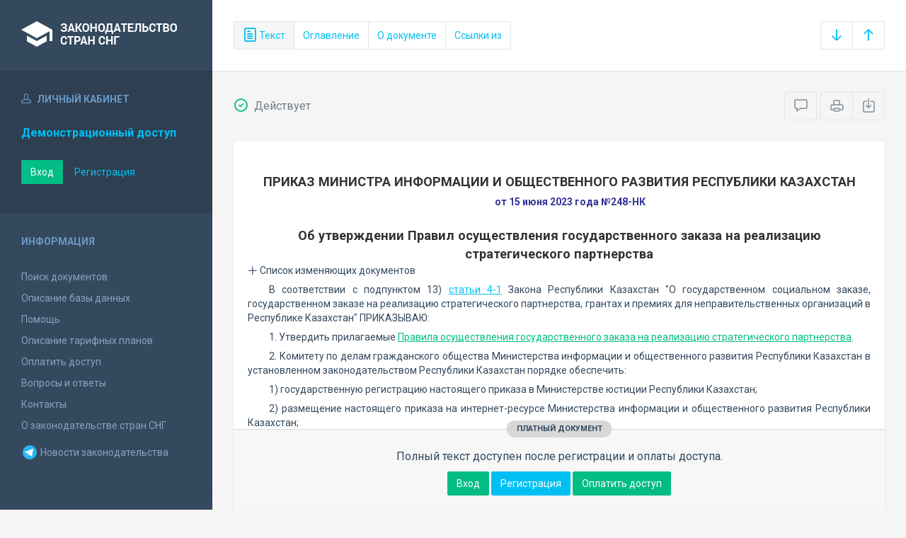

--- FILE ---
content_type: text/html; charset=utf-8
request_url: https://base.spinform.ru/show_doc.fwx?rgn=151142
body_size: 9251
content:

<!DOCTYPE html>
<html lang="ru">
  <head>
    <title>Приказ Министра информации и общественного развития Республики Казахстан &quot;Об утверждении Правил осуществления государственного заказа на реализацию стратегического партнерства&quot;</title>
    <meta name="keywords" content="законодательство стран снг">
    <meta name="description" content="Приказ Министра информации и общественного развития Республики Казахстан от 15 июня 2023 года №248-НК 
&quot;Об утверждении Правил осуществления государственного заказа на реализацию стратегического партнерства&quot;">
    
    <meta charset="utf-8">
    <meta http-equiv="X-UA-Compatible" content="IE=Edge">
    <meta name="viewport" content="width=device-width, initial-scale=1">
    <meta name="robots" content="index, follow">
    <meta http-equiv="pragma" content="no-cache">
    <meta http-equiv="expires" content="0">
    
    <link rel="apple-touch-icon" sizes="180x180" href="/img/favicons/apple-touch-icon.png?v=aljp4kr2Np">
    <link rel="icon" type="image/png" sizes="32x32" href="/img/favicons/favicon-32x32.png?v=aljp4kr2Np">
    <link rel="icon" type="image/png" sizes="16x16" href="/img/favicons/favicon-16x16.png?v=aljp4kr2Np">
    <link rel="manifest" href="/img/favicons/manifest.json?v=aljp4kr2Np">
    <link rel="mask-icon" href="/img/favicons/safari-pinned-tab.svg?v=aljp4kr2Np" color="#34495e">
    <link rel="shortcut icon" href="/img/favicons/favicon.ico?v=aljp4kr2Np">
    <meta name="msapplication-config" content="/img/favicons/browserconfig.xml?v=aljp4kr2Np">
    <meta name="theme-color" content="#ffffff">
    <link rel="stylesheet" type="text/css" href="/css/base.css?v=2">
    <!-- Google tag (gtag.js) -->
    <script async src="https://www.googletagmanager.com/gtag/js?id=G-3MWW79EPQ2"></script>
    <script>
    window.dataLayer = window.dataLayer || [];
    function gtag(){dataLayer.push(arguments);}
    gtag('js', new Date());
    gtag('config', 'G-3MWW79EPQ2');
    </script>
    <script> var docRgn = '151142'; </script>
  </head>
  <body>
    <nav class="navbar -srch">
      <div class="navbar__header">
        <a class="navbar__header__brand" href="index.fwx"><span>Законодательство стран СНГ</span></a>
        <button class="navbar__header__toggle-menu pushy-link" type="button"><span></span><span></span><span></span></button>
        <button class="btn btn-default btn-sp navbar__header__toggle-search js-toggle-doc-tabs"><span class="icon icon-layers"></span></button>
      </div>
      <div class="navbar__srch">
        <div class="btn-group btn-group-stackable js-doc-tabs">
          <button type="button" class="btn btn-sp btn-default -tab-active" data-id="1" data-switch="text"><span class="icon icon-paper"></span> Текст</button>
          <button type="button" class="btn btn-sp btn-default" data-id="2" data-switch="ogl">Оглавление</button>
          <button type="button" class="btn btn-sp btn-default" data-id="5" data-switch="info">О документе</button>
          
          <button type="button" class="btn btn-sp btn-default" data-id="4" data-switch="links-out">Ссылки из</button>
        </div>
        <div class="navbar__srch__input-group -doc-btns js-scroll-btns">
          <div class="btn-group">
            <a href="#page-bottom" class="btn btn-sp btn-default" data-toggle="tooltip" data-to="bottom" title="Перейти в конец документа"><span class="icon icon-arrow-down"></span></a>
            <a href="#document-page" class="btn btn-sp btn-default" data-toggle="tooltip" data-to="top" title="Перейти в начало документа"><span class="icon icon-arrow-up"></span></a>
          </div>
        </div>
      </div>
    </nav>

    <div class="content">
      <div class="content__aside pushy pushy-left" >
<div class="pushy-content">
<button class="pushy-link content__aside__close"><span class="icon icon-arrow-left"></span></button>
<div class="b-aside -account">
<div class="b-aside__header"><span class="icon icon-head"></span> Личный кабинет</div>
<div class="b-aside__content">
<div class="b-user">Демонстрационный доступ</div>
<div class="b-user-info"></div><p class="m-t-30"><a href="https://base.spinform.ru/login.fwx" class="btn btn-success">Вход</a>
<a href="https://base.spinform.ru/registering.fwx" class="btn btn-link">Регистрация</a></p>
</div></div>
<div class="b-aside">
<div class="b-aside__header">Информация</div>
<div class="b-aside__content">
<ul class="aside-list">
<li><a href="spisdoc.fwx">Поиск документов</a></li>
<li><a href="base_info.fwx">Описание базы данных</a></li>
<li><a href="help.fwx">Помощь</a></li>
<li><a href="plans.fwx">Описание тарифных планов</a></li>
<li class="aside-list__important"><a href="order.fwx">Оплатить доступ</a></li>
<li><a href="support.fwx">Вопросы и ответы</a></li>
<li><a href="contacts.fwx?mt=1&qn=1">Контакты</a></li>
<li><a href="http://spinform.ru/cis-countries/about.html">О законодательстве стран СНГ</a></li>
<li><a href="https://t.me/SPInformru" target="_blank" style="display: flex; align-items: center; height: 36px;"><svg xmlns="http://www.w3.org/2000/svg" width="24" height="24" viewBox="0 0 48 48"><path fill="#29b6f6" d="M24 4a20 20 0 1 0 0 40 20 20 0 1 0 0-40Z"/><path fill="#fff" d="m33.95 15-3.746 19.126s-.161.874-1.245.874c-.576 0-.873-.274-.873-.274l-8.114-6.733-3.97-2.001-5.095-1.355S10 24.375 10 23.625c0-.625.933-.923.933-.923l21.316-8.468c-.001-.001.651-.235 1.126-.234.292 0 .625.125.625.5 0 .25-.05.5-.05.5z"/><path fill="#b0bec5" d="m23 30.505-3.426 3.374s-.149.115-.348.12a.494.494 0 0 1-.219-.043l.964-5.965L23 30.505z"/><path fill="#cfd8dc" d="M29.897 18.196a.5.5 0 0 0-.701-.093L16 26s2.106 5.892 2.427 6.912c.322 1.021.58 1.045.58 1.045l.964-5.965 9.832-9.096a.499.499 0 0 0 .094-.7z"/></svg>&nbsp;Новости законодательства</a></li>
</ul>
</div></div>
<div class="b-aside -stats">
<div class="b-aside__header">База данных</div>
<div class="b-aside__content">
<div class="b-stats">
<p>Дата обновления БД:</p><h4>19.01.2026</h4>
<p>Добавлено/обновлено документов:</p><h4>337 / 1227</h4>
<p>Всего документов в БД:</p><h4>337147</h4>
</div>
<ul class="aside-list">
<li><a href="base_stats.fwx">Подробная статистика</a></li>
</ul>
</div></div>
<div class="b-aside -footer">
<div class="b-aside__header">© 2003—2026<br>СоюзПравоИнформ</div>
<div class="b-aside__content">
<ul class="aside-list -sm">
<li><a href="website-agreement.fwx">Соглашение об использовании сайта</a>
<li><a href="confidentiality-agreement.fwx">Соглашение о конфиденциальности</a></li>
<li><a href="license-agreement.fwx">Лицензионное соглашение</a></li>
<li><a href="pdn-policy.fwx">Политика обработки персональных данных</a></li>
<li><a href="spisdoc_direct.fwx">Все документы базы данных</a></li>
</ul>
</div></div>
</div></div>

      <div class="content__body">
        <div class="tabbable doc-tabs">
          <div class="tab-content">
            <div class="tab-pane active" id="tab-text">
              <div class="b-top-bar">
                <div class="b-top-bar__info">
                  <span class="icon icon-1"></span> Действует
                </div>
                <div class="b-top-bar__sort">
                  <div class="navbar__srch__input-group">
                    <div class="btn-toolbar">
                      <div class="btn-group">
                        <a href="#" class="btn btn-sp btn-default js-toggle-comments" data-toggle="tooltip" title="Скрыть/Показать комментарии"><span class="icon icon-speech-bubble"></span></a>
                      </div>
                      <div class="btn-group">
                        <a href="#" class="btn btn-sp btn-default hidden-xs" data-toggle="tooltip" title="Печать документа" onclick="window.print();"><span class="icon icon-printer"></span></a>
                        <a href="/doc_to_word.fwx?rgn=151142" class="btn btn-sp btn-default" data-toggle="tooltip" title="Сохранить документ в *.doc"><span class="icon icon-download"></span></a>
                      </div>
                    </div>
                  </div>
                </div>
              </div>
              <div class="tab-pane__body loaded" id="doc-text">
                <H2><A class=anchor-ogl name=A000000001></A>ПРИКАЗ МИНИСТРА ИНФОРМАЦИИ И ОБЩЕСТВЕННОГО РАЗВИТИЯ РЕСПУБЛИКИ КАЗАХСТАН </H2>
<P class=doc-info>от 15 июня 2023 года №248-НК </P>
<P class=dname>Об утверждении Правил осуществления государственного заказа на реализацию стратегического партнерства</P>
<button type="button" class="doc-info-change-button js-doc-info-change-toggle"><span class="icon icon-plus"></span> Список изменяющих документов</button><DIV class=doc-info-change>
<P>(В редакции Приказа Министра культуры и информации Республики Казахстан от 08.11.2024 г. №<A title="Ссылка на Приказ Министра культуры и информации Республики Казахстан от 8 ноября 2024 года №529-НК &#13;&#10;О внесении изменений и дополнений в приказ Министра информации и общественного развития Республики Казахстан от 15 июня 2023 года №248-НК Об утверждении Правил осуществления государственного заказа на реализацию стратегического партнерства" class=outer href="show_doc.fwx?rgn=162913">529-НК</A>)</P></DIV>
<P>В соответствии с подпунктом 13) <A title="Ссылка на Закон Республики Казахстан О государственном социальном заказе, государственном заказе на реализацию стратегического партнерства, грантах и премиях дл :: Статья 4-1. Компетенция уполномоченного органа" class=outer href="show_doc.fwx?rgn=7860#A3F00YULA3">статьи 4-1</A> Закона Республики Казахстан "О государственном социальном заказе, государственном заказе на реализацию стратегического партнерства, грантах и премиях для неправительственных организаций в Республике Казахстан" ПРИКАЗЫВАЮ:</P>
<P>1. Утвердить прилагаемые <A title="Ссылка на оглавление: Правила осуществления государственного заказа на реализацию стратегического партнерства" href="show_doc.fwx?rgn=151142#A000000002">Правила осуществления государственного заказа на реализацию стратегического партнерства</A>.</P>
<P>2. Комитету по делам гражданского общества Министерства информации и общественного развития Республики Казахстан в установленном законодательством Республики Казахстан порядке обеспечить:</P>
<P>1) государственную регистрацию настоящего приказа в Министерстве юстиции Республики Казахстан;</P>
<P>2) размещение настоящего приказа на интернет-ресурсе Министерства информации и общественного развития Республики Казахстан;</P>
<P>3) в течение десяти рабочих дней после государственной регистрации настоящего приказа в Министерстве юстиции Республики Казахстан представление в Юридической департамент Министерства информации и общественного развития Республики Казахстан сведений об исполнении мероприятий, предусмотренных подпунктами 1) и 2) настоящего пункта.</P>
<P>3. Контроль за исполнением настоящего приказа возложить на курирующего вице-министра информации и общественного развития Республики Казахстан.</P>
<P><A class=anchor-free name=B6O00JL9D9></A>4. Настоящий приказ вводится в действие по истечении десяти календарных дней после дня его первого официального опубликования.</P>
<DIV class="block left">
<P>Министр информации и общественного развития Республики Казахстан</P>
<P>Д.Кыдырали</P></DIV>
<TABLE class=tbl-c cellSpacing=0 cellPadding=0 border=0>
<TBODY>
<TR>
<TD>
<P>Согласован</P>
<P>Министерством сельского хозяйства Республики Казахстан</P></TD>
<TD>
<P>&nbsp;</P></TD></TR></TBODY></TABLE>
<TABLE class=tbl-c cellSpacing=0 cellPadding=0 border=0>
<TBODY>
<TR>
<TD>
<P>Согласован</P>
<P>Министерством науки и высшего образования Республики Казахстан </P>
<P>&nbsp;</P></TD>
<TD>
<P>&nbsp;</P></TD></TR></TBODY></TABLE>
<TABLE class=tbl-c cellSpacing=0 cellPadding=0 border=0>
<TBODY>
<TR>
<TD>
<P>Согласован</P>
<P>Министерством здравоохранения Республики Казахстан</P>
<P>&nbsp;</P></TD>
<TD>
<P>&nbsp;</P></TD></TR></TBODY></TABLE>
<TABLE class=tbl-c cellSpacing=0 cellPadding=0 border=0>
<TBODY>
<TR>
<TD>
<P>Согласован</P>
<P>Министерством труда и социальной защиты населения Республики Казахстан</P></TD>
<TD>
<P>&nbsp;</P></TD></TR></TBODY></TABLE>
<TABLE class=tbl-c cellSpacing=0 cellPadding=0 border=0>
<TBODY>
<TR>
<TD>
<P>Согласован</P>
<P>Министерством индустрии и инфраструктурного развития Республики Казахстан</P></TD>
<TD>
<P>&nbsp;</P></TD></TR></TBODY></TABLE>
<TABLE class=tbl-c cellSpacing=0 cellPadding=0 border=0>
<TBODY>
<TR>
<TD>
<P>Согласован</P>
<P>Министерством финансов Республики Казахстан</P></TD>
<TD>
<P>&nbsp;</P></TD></TR></TBODY></TABLE>
<TABLE class=tbl-c cellSpacing=0 cellPadding=0 border=0>
<TBODY>
<TR>
<TD>
<P>Согласован</P>
<P>Министерством обороны Республики Казахстан</P></TD>
<TD>
<P>&nbsp;</P></TD></TR></TBODY></TABLE>
<TABLE class=tbl-c cellSpacing=0 cellPadding=0 border=0>
<TBODY>
<TR>
<TD>
<P>Согласован</P>
<P>Министерством культуры и спорта Республики Казахстан </P>
<P>&nbsp;</P></TD>
<TD>
<P>&nbsp;</P></TD></TR></TBODY></TABLE>
<TABLE class=tbl-c cellSpacing=0 cellPadding=0 border=0>
<TBODY>
<TR>
<TD>
<P>Согласован</P>
<P>Министерством просвещения Республики Казахстан</P></TD>
<TD>
<P>&nbsp;</P></TD></TR></TBODY></TABLE>
<TABLE class=tbl-c cellSpacing=0 cellPadding=0 border=0>
<TBODY>
<TR>
<TD>
<P>Согласован</P>
<P>Министерством торговли и интеграции Республики Казахстан</P></TD>
<TD>
<P>&nbsp;</P></TD></TR></TBODY></TABLE>
<TABLE class=tbl-c cellSpacing=0 cellPadding=0 border=0>
<TBODY>
<TR>
<TD>
<P>Согласован</P>
<P>Министерством иностранных дел Республики Казахстан</P>
<P>&nbsp;</P></TD>
<TD>
<P>&nbsp;</P></TD></TR></TBODY></TABLE>
<TABLE class=tbl-c cellSpacing=0 cellPadding=0 border=0>
<TBODY>
<TR>
<TD>
<P>Согласован</P>
<P>Министерством по чрезвычайным ситуациям Республики Казахстан</P></TD>
<TD>
<P>&nbsp;</P></TD></TR></TBODY></TABLE>
<TABLE class=tbl-c cellSpacing=0 cellPadding=0 border=0>
<TBODY>
<TR>
<TD>
<P>Согласован</P>
<P>Министерством национальной экономики Республики Казахстан</P></TD>
<TD>
<P>&nbsp;</P></TD></TR></TBODY></TABLE>
<TABLE class=tbl-c cellSpacing=0 cellPadding=0 border=0>
<TBODY>
<TR>
<TD>
<P>Согласован</P>
<P>Министерством цифрового развития, инноваций и аэрокосмической промышленности Республики Казахстан</P>
<P>&nbsp;</P></TD>
<TD>
<P>&nbsp;</P></TD></TR></TBODY></TABLE>
<TABLE class=tbl-c cellSpacing=0 cellPadding=0 border=0>
<TBODY>
<TR>
<TD>
<P>Согласован</P>
<P>Министерством внутренних дел Республики Казахстан</P>
<P>&nbsp;</P></TD>
<TD>
<P>&nbsp;</P></TD></TR></TBODY></TABLE>
<TABLE class=tbl-c cellSpacing=0 cellPadding=0 border=0>
<TBODY>
<TR>
<TD>
<P>Согласован</P>
<P>Министерством экологии и природных ресурсов Республики Казахстан</P></TD>
<TD>
<P>&nbsp;</P></TD></TR></TBODY></TABLE>
<TABLE class=tbl-c cellSpacing=0 cellPadding=0 border=0>
<TBODY>
<TR>
<TD>
<P>Согласован</P>
<P>Министерством энергетики Республики Казахстан</P></TD>
<TD>
<P>&nbsp;</P></TD></TR></TBODY></TABLE>
<P>&nbsp;</P>
<P class=doc-info>Утверждены Приказом Министра информации и общественного развития Республики Казахстан от 15 июня 2023 года №248-НК</P>
<H2><A class=anchor-ogl name=A000000002></A>Правила осуществления государственного заказа на реализацию стратегического партнерства</H2>
<H4><A class=anchor-ogl name=A000000003></A>Глава 1. Общие положения</H4>
<P>1. Настоящие Правила осуществления государственного заказа на реализацию стратегического партнерства (далее – Правила) разработаны в соответствии с подпунктом 13) <A title="Ссылка на Закон Республики Казахстан О государственном социальном заказе, государственном заказе на реализацию стратегического партнерства, грантах и премиях дл :: Статья 4-1. Компетенция уполномоченного органа" class=outer href="show_doc.fwx?rgn=7860#A3F00YULA3">статьи 4-1</A> Закона Республики Казахстан "О государственном социальном заказе, государственном заказе на реализацию стратегического партнерства, грантах и премиях для неправительственных организаций в Республике Казахстан" (далее – Закон) и определяют порядок осуществления государственного заказа на реализацию стратегического партнерства.</P>
<div class="doc-text-info -success"><div class="doc-text-info__status">платный документ</div><p>Полный текст доступен после регистрации и оплаты доступа.</p><div class="doc-text-info__action"><a href="login.fwx" class="btn btn-success">Вход</a> <a href="registering.fwx" class="btn btn-primary">Регистрация</a> <a href="order.fwx" class="btn btn-success">Оплатить доступ</a></div></div>
              </div>
            </div>
            <div class="tab-pane" id="tab-ogl">
              <div class="tab-pane__body loaded" id="doc-ogl"><a class="ogl2" href="show_doc.fwx?rgn=151142#A000000001">ПРИКАЗ МИНИСТРА ИНФОРМАЦИИ И ОБЩЕСТВЕННОГО РАЗВИТИЯ РЕСПУБЛИКИ КАЗАХСТАН</a>
<a class="ogl2" href="show_doc.fwx?rgn=151142#A000000002">Правила осуществления государственного заказа на реализацию стратегического партнерства</a>
<a class="ogl4" href="show_doc.fwx?rgn=151142#A000000003">Глава 1. Общие положения</a>
<a class="ogl4" href="show_doc.fwx?rgn=151142#A000000004">Глава 2. Порядок определения направления государственного заказа на реализацию стратегического партнерства</a>
<a class="ogl4" href="show_doc.fwx?rgn=151142#A000000005">Глава 3. Порядок проведения конкурсного отбора стратегического партнера</a>
<a class="ogl4" href="show_doc.fwx?rgn=151142#A000000006">Глава 4. Исполнение договора на выполнение государственного заказа на реализацию стратегического партнерства</a>
<a class="ogl4" href="show_doc.fwx?rgn=151142#A6O00JHPHB">Приложение 1</a>
<a class="ogl4" href="show_doc.fwx?rgn=151142#A6O00JHW5V">Приложение 2</a>
<a class="ogl4" href="show_doc.fwx?rgn=151142#A6O00JI5IF">Приложение 3</a>
<a class="ogl4" href="show_doc.fwx?rgn=151142#A6O00JISD2">Приложение 4</a>
<a class="ogl4" href="show_doc.fwx?rgn=151142#A6O00JJ2ZS">Приложение 5</a>
<a class="ogl4" href="show_doc.fwx?rgn=151142#A6O00JJBGL">Приложение 6</a>
<a class="ogl4" href="show_doc.fwx?rgn=151142#A6O00JJQIR">Приложение 7</a>
<a class="ogl4" href="show_doc.fwx?rgn=151142#A6O00JJY4W">Приложение 8</a>
</div>
            </div>
            <div class="tab-pane" id="tab-info">
              <div class="tab-pane__body loaded" id="doc-info"><h1>Приказ Министра информации и общественного развития Республики Казахстан от 15 июня 2023 года №248-НК <br />"Об утверждении Правил осуществления государственного заказа на реализацию стратегического партнерства"</h1>
<h2>О документе</h2>
<table class="inf" cellpadding="0" cellspacing="0" border="0">
<tr><td width="20%">Номер документа:</td><td class="info-accent">248-НК</td></tr>
<tr><td width="20%">Дата принятия: </td><td class="info-accent">15.06.2023</td></tr>
<tr><td width="20%">Состояние документа:</td><td class="info-accent">Действует</td></tr>
<tr><td>Начало действия документа:</td><td class="info-accent">05.07.2023</td></tr>
<tr><td valign="top">Органы эмитенты:</td><td class="info-accent">
Государственные органы и организации<br/>
</td></tr>
</table>
<h2>Опубликование документа</h2>
<P><A title="Ссылка на сайт: Эталонный контрольный банк НПА в электронном виде" class=outer-net href="http://zan.gov.kz/client/" target=_blank>Эталонный контрольный банк нормативных правовых актов в электронном виде</A>&nbsp;от&nbsp; 24 июня 2023 года.</P>
<P>Зарегистрирован в Реестре государственной регистрации нормативных правовых актов Республики Казахстан 20 июня 2023 года №32852.</P><h2>Примечание к документу</h2>
<P>В соответствии с <A title="Ссылка на закладку: 4. Настоящий приказ вводится в действие по истечении десяти календарных дней после дня его первого официального опубликования." href="show_doc.fwx?rgn=151142#B6O00JL9D9">пунктом 4</A> настоящий Приказ вводится в действие по истечении десяти календарных дней после дня его первого официального опубликования - с 5 июля 2023 года.</P><h2>Редакции документа</h2>
<p>Текущая редакция принята: 08.11.2024&nbsp; документом &nbsp;<a class="outer" href="show_doc.fwx?rgn=162913">Приказ Министра культуры и информации Республики Казахстан О внесении изменений и дополнений в приказ Министра информации и общественного развития Республики Казахстан от 15 июня 2023 года №248-НК Об</a><br/>Вступила в силу с: <b>25.11.2024</b></p>
<hr />
<p><a class="outer" href="show_red.fwx?rid=152439">Первоначальная редакция от 15.06.2023</a></p>
</div>
            </div>
            <div class="tab-pane" id="tab-links-in">
              <div class="tab-pane__body loaded" id="doc-links-in"></div>
            </div>
            <div class="tab-pane" id="tab-links-out">
              <div class="tab-pane__body loaded" id="doc-links-out"><p class="info-link"><a class="outer" href="show_doc.fwx?rgn=162913">Ссылка на Приказ Министра культуры и информации Республики Казахстан от 8 ноября 2024 года №529-НК 
О внесении изменений и дополнений в приказ Министра информации и общественного развития Республики Казахстан от 15 июня 2023 года №248-НК Об утверждении Правил осуществления государственного заказа на реализацию стратегического партнерства</a></p>
<p class="info-link"><a class="outer" href="show_doc.fwx?rgn=7860#A3F00YULA3">Ссылка на Закон Республики Казахстан О государственном социальном заказе, государственном заказе на реализацию стратегического партнерства, грантах и премиях дл :: Статья 4-1. Компетенция уполномоченного органа</a></p>
<p class="info-link"><a class="oldred" href="show_red.fwx?rid=152439">Ссылка на предыдущую редакцию</a></p>
<p class="info-link"><a class="outer" href="show_doc.fwx?rgn=7860#A000000005">Ссылка на Закон Республики Казахстан О государственном социальном заказе, государственном заказе на реализацию стратегического партнерства, грантах и премиях дл :: Статья 5. Сферы реализации государственного социального заказа, государственного заказа на реализа</a></p>
</div>
            </div>
          </div>
        </div>
      </div>
    </div>
    <!-- Yandex.Metrika counter -->
<script type="text/javascript" >
   (function(m,e,t,r,i,k,a){m[i]=m[i]||function(){(m[i].a=m[i].a||[]).push(arguments)};
   m[i].l=1*new Date();
   for (var j = 0; j < document.scripts.length; j++) {if (document.scripts[j].src === r) { return; }}
   k=e.createElement(t),a=e.getElementsByTagName(t)[0],k.async=1,k.src=r,a.parentNode.insertBefore(k,a)})
   (window, document, "script", "https://mc.yandex.ru/metrika/tag.js", "ym");

   ym(10555093, "init", {
        clickmap:true,
        trackLinks:true,
        accurateTrackBounce:true
   });
</script>
<noscript><div><img src="https://mc.yandex.ru/watch/10555093" style="position:absolute; left:-9999px;" alt="" /></div></noscript>
<!-- /Yandex.Metrika counter -->

<script src="/js/jquery.min.js"></script>
<script src="/js/bootstrap.min.js"></script>
<script src="/js/min/pushy.min.js"></script>
<script src="/js/min/app.min.js"></script>


    <script src="/js/min/doc.min.js"></script>
  </body>
</html>
